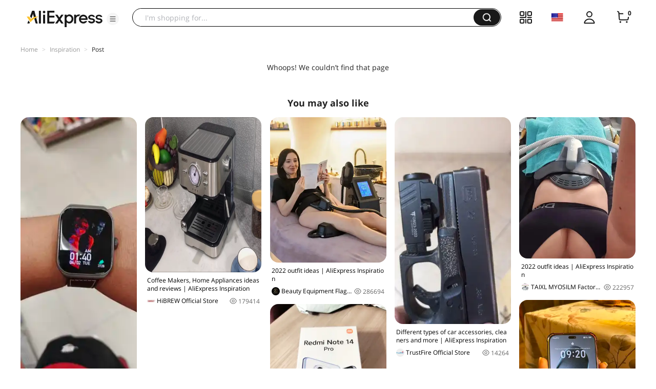

--- FILE ---
content_type: application/javascript
request_url: https://aplus.aliexpress.com/eg.js?t=1769001607924
body_size: 75
content:
window.goldlog=(window.goldlog||{});goldlog.Etag="icD3IQtWhSgCAQOJ3HnS6V9h";goldlog.stag=2;